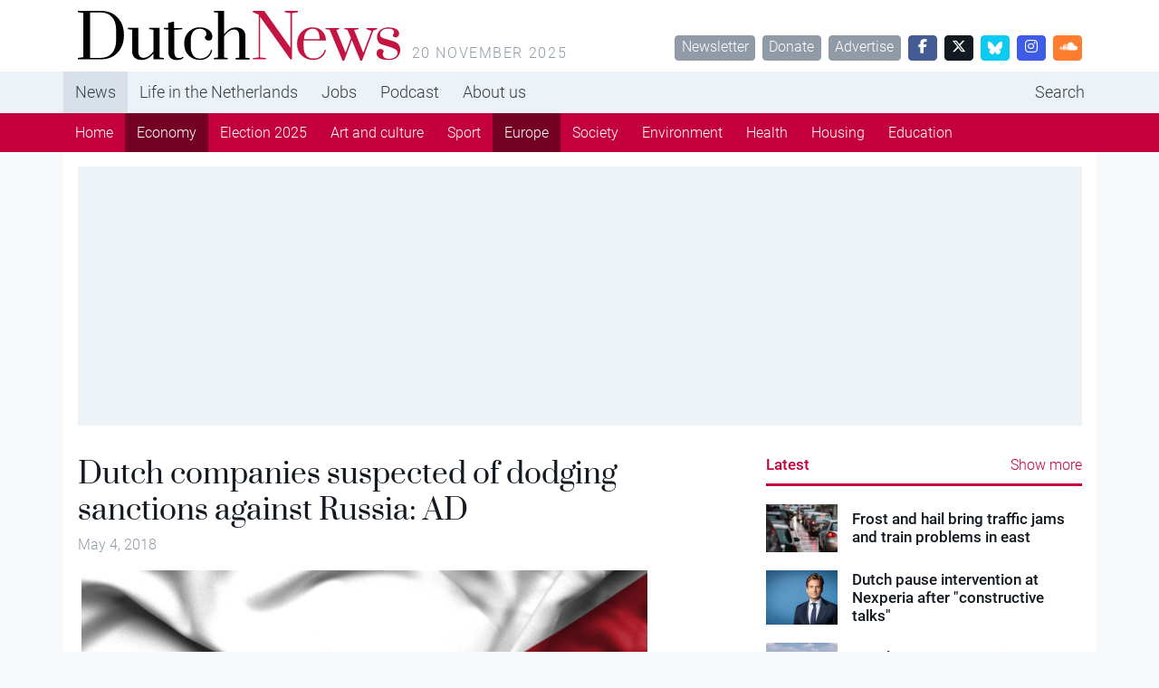

--- FILE ---
content_type: text/html; charset=UTF-8
request_url: https://www.dutchnews.nl/2018/05/dutch-companies-suspected-of-dodging-sanctions-against-russia-ad/
body_size: 10161
content:
<!doctype html><html lang="en-GB"><head><meta name="description" content="Dutch companies suspected of dodging sanctions against Russia: AD" />  <script>var msTagJSON = '{"site":"Dutchnews","page":"Article","data":{"nsc":false,"noAds":false,"cagegory":"Economy"}}' || '';
      var msTag = JSON.parse(msTagJSON);</script> <script async src="https://massariuscdn.com/pubs/dutchnews/dutchnews_hb_setup.js"></script> <script async src="https://www.googletagmanager.com/gtag/js?id=G-62GQNZ0051"></script> <script>window.dataLayer = window.dataLayer || []; function gtag(){dataLayer.push(arguments);} gtag('js', new Date()); gtag('config', 'G-62GQNZ0051');</script> <meta charset="utf-8"><meta name="viewport" content="width=device-width, initial-scale=1"><meta name='robots' content='index, follow, max-image-preview:large, max-snippet:-1, max-video-preview:-1' /><style>img:is([sizes="auto" i], [sizes^="auto," i]) { contain-intrinsic-size: 3000px 1500px }</style><title>Dutch companies suspected of dodging sanctions against Russia: AD - DutchNews.nl</title><link rel="canonical" href="https://www.dutchnews.nl/2018/05/dutch-companies-suspected-of-dodging-sanctions-against-russia-ad/" /><meta property="og:locale" content="en_GB" /><meta property="og:type" content="article" /><meta property="og:title" content="Dutch companies suspected of dodging sanctions against Russia: AD - DutchNews.nl" /><meta property="og:description" content="Seven Dutch companies are being investigated by the justice department for allegedly dodging trading sanctions against Russia. The companies, whose names have not been divulged, are suspected of selling heavy machinery to the country to help build a bridge between Crimea and Russia, the AD reports. According to sources quoted by regional paper the Gelderlander , two of the suspected companies are Dematec Equipment from Dodewaard and Biljard Hydrauliek from Milsbeek. The santions came into force in 2014 following the..." /><meta property="og:url" content="https://www.dutchnews.nl/2018/05/dutch-companies-suspected-of-dodging-sanctions-against-russia-ad/" /><meta property="og:site_name" content="DutchNews.nl" /><meta property="article:published_time" content="2018-05-04T07:32:48+00:00" /><meta property="article:modified_time" content="2018-05-04T15:26:00+00:00" /><meta property="og:image" content="https://www.dutchnews.nl/wpcms/wp-content/uploads/2015/02/netherlands-dutch-russia-flags.jpg" /><meta property="og:image:width" content="429" /><meta property="og:image:height" content="280" /><meta property="og:image:type" content="image/jpeg" /><meta name="author" content="Hanneke Sanou" /><meta name="twitter:label1" content="Written by" /><meta name="twitter:data1" content="Hanneke Sanou" /><meta name="twitter:label2" content="Estimated reading time" /><meta name="twitter:data2" content="1 minute" /> <script type="application/ld+json" class="yoast-schema-graph">{"@context":"https://schema.org","@graph":[{"@type":"WebPage","@id":"https://www.dutchnews.nl/2018/05/dutch-companies-suspected-of-dodging-sanctions-against-russia-ad/","url":"https://www.dutchnews.nl/2018/05/dutch-companies-suspected-of-dodging-sanctions-against-russia-ad/","name":"Dutch companies suspected of dodging sanctions against Russia: AD - DutchNews.nl","isPartOf":{"@id":"https://www.dutchnews.nl/#website"},"primaryImageOfPage":{"@id":"https://www.dutchnews.nl/2018/05/dutch-companies-suspected-of-dodging-sanctions-against-russia-ad/#primaryimage"},"image":{"@id":"https://www.dutchnews.nl/2018/05/dutch-companies-suspected-of-dodging-sanctions-against-russia-ad/#primaryimage"},"thumbnailUrl":"/wpcms/wp-content/uploads/2015/02/netherlands-dutch-russia-flags.jpg","datePublished":"2018-05-04T07:32:48+00:00","dateModified":"2018-05-04T15:26:00+00:00","author":{"@id":"https://www.dutchnews.nl/#/schema/person/d67cdf99b7c4ce26c8ce43b317204908"},"inLanguage":"en-GB","potentialAction":[{"@type":"ReadAction","target":["https://www.dutchnews.nl/2018/05/dutch-companies-suspected-of-dodging-sanctions-against-russia-ad/"]}]},{"@type":"ImageObject","inLanguage":"en-GB","@id":"https://www.dutchnews.nl/2018/05/dutch-companies-suspected-of-dodging-sanctions-against-russia-ad/#primaryimage","url":"/wpcms/wp-content/uploads/2015/02/netherlands-dutch-russia-flags.jpg","contentUrl":"/wpcms/wp-content/uploads/2015/02/netherlands-dutch-russia-flags.jpg","width":429,"height":280,"caption":"Photo: Depositphotos.com"},{"@type":"WebSite","@id":"https://www.dutchnews.nl/#website","url":"https://www.dutchnews.nl/","name":"DutchNews.nl","description":"DutchNews.nl brings daily news from The Netherlands in English","potentialAction":[{"@type":"SearchAction","target":{"@type":"EntryPoint","urlTemplate":"https://www.dutchnews.nl/search/{search_term_string}"},"query-input":{"@type":"PropertyValueSpecification","valueRequired":true,"valueName":"search_term_string"}}],"inLanguage":"en-GB"},{"@type":"Person","@id":"https://www.dutchnews.nl/#/schema/person/d67cdf99b7c4ce26c8ce43b317204908","name":"Hanneke Sanou","image":{"@type":"ImageObject","inLanguage":"en-GB","@id":"https://www.dutchnews.nl/#/schema/person/image/","url":"https://secure.gravatar.com/avatar/e25e213df0fc67c00a8a561e94162eb78feba7725faf1324825d9a6cf753553d?s=96&d=mm&r=g","contentUrl":"https://secure.gravatar.com/avatar/e25e213df0fc67c00a8a561e94162eb78feba7725faf1324825d9a6cf753553d?s=96&d=mm&r=g","caption":"Hanneke Sanou"},"url":"https://www.dutchnews.nl/author/hanneke/"}]}</script> <style id='feedzy-rss-feeds-loop-style-inline-css'>.wp-block-feedzy-rss-feeds-loop{display:grid;gap:24px;grid-template-columns:repeat(1,1fr)}@media(min-width:782px){.wp-block-feedzy-rss-feeds-loop.feedzy-loop-columns-2,.wp-block-feedzy-rss-feeds-loop.feedzy-loop-columns-3,.wp-block-feedzy-rss-feeds-loop.feedzy-loop-columns-4,.wp-block-feedzy-rss-feeds-loop.feedzy-loop-columns-5{grid-template-columns:repeat(2,1fr)}}@media(min-width:960px){.wp-block-feedzy-rss-feeds-loop.feedzy-loop-columns-2{grid-template-columns:repeat(2,1fr)}.wp-block-feedzy-rss-feeds-loop.feedzy-loop-columns-3{grid-template-columns:repeat(3,1fr)}.wp-block-feedzy-rss-feeds-loop.feedzy-loop-columns-4{grid-template-columns:repeat(4,1fr)}.wp-block-feedzy-rss-feeds-loop.feedzy-loop-columns-5{grid-template-columns:repeat(5,1fr)}}.wp-block-feedzy-rss-feeds-loop .wp-block-image.is-style-rounded img{border-radius:9999px}.wp-block-feedzy-rss-feeds-loop .wp-block-image:has(:is(img:not([src]),img[src=""])){display:none}</style><link rel="stylesheet" href="/wpcms/wp-content/themes/dutchnews/public/css/app.9d238f.css"><style type="text/css">.feedzy-rss-link-icon:after {
	content: url("https://www.dutchnews.nl/wpcms/wp-content/plugins/feedzy-rss-feeds/img/external-link.png");
	margin-left: 3px;
}</style><link rel="icon" href="/wpcms/wp-content/uploads/2018/04/cropped-icon-32x32.jpg" sizes="32x32"><link rel="icon" href="/wpcms/wp-content/uploads/2018/04/cropped-icon-192x192.jpg" sizes="192x192"><link rel="apple-touch-icon" href="/wpcms/wp-content/uploads/2018/04/cropped-icon-180x180.jpg"><meta name="msapplication-TileImage" content="/wpcms/wp-content/uploads/2018/04/cropped-icon-270x270.jpg"><link rel="stylesheet" href="https://massariuscdn.com/pubs/dutchnews/index.css"></head><body class="wp-singular post-template-default single single-post postid-121788 single-format-standard wp-theme-dutchnews h-100 dutch-companies-suspected-of-dodging-sanctions-against-russia-ad"><div id="app" class="d-flex flex-column h-100"><header class="banner bg-white"><div class="container d-none d-md-flex py-3"><h1 class="brand logo-dutchnews user-select-none text-invisible m-0 overflow-hidden cursor-pointer" data-link="https://www.dutchnews.nl/"> DutchNews.nl - DutchNews.nl brings daily news from The Netherlands in English</h1> <span class="ms-3 text-muted text-uppercase text-spaced mt-auto lh-1"> 20 November 2025 </span><div class="mt-auto ms-auto lh-1"> <a href="/dutchnews-newsletter-signup/" class="btn btn-sm btn-secondary ms-1">Newsletter</a> <a href="/donate-to-dutchnews-nl/" class="btn btn-sm btn-secondary ms-1">Donate</a> <a href="/advertising/" class="btn btn-sm btn-secondary ms-1">Advertise</a> <a href="//facebook.com/dutchnews" target="_blank" class="btn btn-sm btn-facebook ms-1 w-rem-2"> <i class="fa-brands fa-facebook-f"></i> </a> <a href="//twitter.com/dutchnewsnl" target="_blank" class="btn btn-sm btn-dark ms-1 w-rem-2"> <i class="fa-brands fa-x-twitter"></i> </a> <a href="//dutchnewsnl.bsky.social" target="_blank" class="btn btn-sm btn-info ms-1 w-rem-2"> <svg xmlns="http://www.w3.org/2000/svg" version="1.1" viewBox="0 0 28.3 25" style="width: 16px; height: 16px;"> <g> <g id="Laag_1"> <path fill="#fff" d="M6.1,1.7c3.2,2.4,6.7,7.4,8,10,1.3-2.7,4.8-7.6,8-10,2.3-1.8,6.1-3.1,6.1,1.2s-.5,7.3-.8,8.3c-1,3.6-4.7,4.5-8,4,5.7,1,7.2,4.2,4,7.4-6,6.1-8.6-1.5-9.3-3.5-.1-.4-.2-.5-.2-.4,0-.1,0,0-.2.4-.7,2-3.3,9.6-9.3,3.5-3.1-3.2-1.7-6.5,4-7.4-3.3.6-7-.4-8-4-.3-1-.8-7.4-.8-8.3C0-1.4,3.8,0,6.1,1.7h0Z"/> </g> </g> </svg> </a> <a href="//instagram.com/dutchnewsnl" target="_blank" class="btn btn-sm btn-instagram ms-1 w-rem-2"> <i class="fa-brands fa-instagram"></i> </a> <a href="//soundcloud.com/dutchnewsnl" target="_blank" class="btn btn-sm btn-soundcloud ms-1 w-rem-2"> <i class="fa-brands fa-soundcloud"></i> </a></div></div></header><div class="d-none d-md-block nav-md-up"><nav class="navbar navbar-top navbar-expand-md bg-light"><div class="container p-0 d-none d-md-block"><ul id="menu-primary-navigation" class="navbar-nav me-auto mb-md-0 overflow-auto scrollbar-none "><li class="active top-active menu-item menu-news"><a href="/">News</a></li><li class="menu-item menu-life-in-the-netherlands"><a href="/life-in-the-netherlands">Life in the Netherlands</a></li><li class="menu-item menu-jobs"><a href="https://www.dutchnews.nl/jobsinholland/" title="hidden-in-footer">Jobs</a></li><li class="menu-item menu-podcast"><a href="/life-in-the-netherlands/podcast/" title="hidden-in-footer">Podcast</a></li><li class="menu-item menu-about-us"><a href="/about-us">About us</a></li><li class="ms-lg-auto nav-item-search menu-item menu-search"><a href="/search" title="hidden-in-footer">Search</a></li></ul></div></nav><nav class="navbar navbar-bottom navbar-expand-md navbar-dark bg-primary d-none d-md-block"><div class="container p-0"><ul id="menu-primary-navigation-1" class="navbar-nav me-auto mb-md-0 overflow-auto scrollbar-none "><li class="active menu-item menu-home"><a href="/">Home</a></li><li class="current-post-ancestor active current-post-parent menu-item menu-economy"><a href="/category/economy/">Economy</a></li><li class="menu-item menu-election-2025"><a href="/category/election-2025/">Election 2025</a></li><li class="menu-item menu-art-and-culture"><a href="/category/art-and-culture/">Art and culture</a></li><li class="menu-item menu-sport"><a href="/category/sport/">Sport</a></li><li class="current-post-ancestor active current-post-parent menu-item menu-europe"><a href="/category/dutch-european-news/">Europe</a></li><li class="menu-item menu-society"><a href="/category/society/">Society</a></li><li class="menu-item menu-environment"><a href="/category/environment/">Environment</a></li><li class="menu-item menu-health"><a href="/category/health/">Health</a></li><li class="menu-item menu-housing"><a href="/category/housing/">Housing</a></li><li class="menu-item menu-education"><a href="/category/education/">Education</a></li></ul></div></nav></div><div class="d-block d-md-none nav-md-down sticky-top"><nav class="navbar bg-white py-4 border-bottom"><div class="container-fluid px-0"><div class="d-flex w-100 px-4"><div class="logo-dutchnews w-100 cursor-pointer" data-link="https://www.dutchnews.nl/"></div><div class="flex-shrink-1"> <button class="navbar-toggler border-0 outline-none box-shadow-none py-0" type="button" data-bs-toggle="collapse" data-bs-target="#navbarNavDropdown" aria-controls="navbarNavDropdown" aria-expanded="false" aria-label="Toggle navigation"> <span class="navbar-toggler-icon"></span> </button></div></div><div class="pt-4 collapse navbar-collapse" id="navbarNavDropdown"><ul id="menu-primary-navigation-2" class="navbar-nav "><li itemscope="itemscope" itemtype="https://www.schema.org/SiteNavigationElement" class="menu-item menu-item-type-custom menu-item-object-custom menu-item-has-children dropdown menu-item-215906 nav-item"><a data-text="News" href="#" data-href="/" data-bs-toggle="dropdown" aria-haspopup="true" aria-expanded="false" class="dropdown-toggle nav-link" id="menu-item-dropdown-215906">News</a><ul class="dropdown-menu" aria-labelledby="menu-item-dropdown-215906" role="menu"><li itemscope="itemscope" itemtype="https://www.schema.org/SiteNavigationElement" class="menu-item menu-item-type-custom menu-item-object-custom menu-item-215917 nav-item"><a data-text="Home" href="/" class="dropdown-item" role="menuitem">Home</a></li><li itemscope="itemscope" itemtype="https://www.schema.org/SiteNavigationElement" class="menu-item menu-item-type-taxonomy menu-item-object-category current-post-ancestor current-menu-parent current-post-parent active menu-item-217063 nav-item"><a data-text="Economy" href="/category/economy/" class="dropdown-item" role="menuitem">Economy</a></li><li itemscope="itemscope" itemtype="https://www.schema.org/SiteNavigationElement" class="menu-item menu-item-type-taxonomy menu-item-object-category menu-item-256258 nav-item"><a data-text="Election 2025" href="/category/election-2025/" class="dropdown-item" role="menuitem">Election 2025</a></li><li itemscope="itemscope" itemtype="https://www.schema.org/SiteNavigationElement" class="menu-item menu-item-type-taxonomy menu-item-object-category menu-item-218162 nav-item"><a data-text="Art and culture" href="/category/art-and-culture/" class="dropdown-item" role="menuitem">Art and culture</a></li><li itemscope="itemscope" itemtype="https://www.schema.org/SiteNavigationElement" class="menu-item menu-item-type-taxonomy menu-item-object-category menu-item-215913 nav-item"><a data-text="Sport" href="/category/sport/" class="dropdown-item" role="menuitem">Sport</a></li><li itemscope="itemscope" itemtype="https://www.schema.org/SiteNavigationElement" class="menu-item menu-item-type-taxonomy menu-item-object-category current-post-ancestor current-menu-parent current-post-parent active menu-item-215918 nav-item"><a data-text="Europe" href="/category/dutch-european-news/" class="dropdown-item" role="menuitem">Europe</a></li><li itemscope="itemscope" itemtype="https://www.schema.org/SiteNavigationElement" class="menu-item menu-item-type-taxonomy menu-item-object-category menu-item-215912 nav-item"><a data-text="Society" href="/category/society/" class="dropdown-item" role="menuitem">Society</a></li><li itemscope="itemscope" itemtype="https://www.schema.org/SiteNavigationElement" class="menu-item menu-item-type-taxonomy menu-item-object-category menu-item-223973 nav-item"><a data-text="Environment" href="/category/environment/" class="dropdown-item" role="menuitem">Environment</a></li><li itemscope="itemscope" itemtype="https://www.schema.org/SiteNavigationElement" class="menu-item menu-item-type-taxonomy menu-item-object-category menu-item-215919 nav-item"><a data-text="Health" href="/category/health/" class="dropdown-item" role="menuitem">Health</a></li><li itemscope="itemscope" itemtype="https://www.schema.org/SiteNavigationElement" class="menu-item menu-item-type-taxonomy menu-item-object-category menu-item-215911 nav-item"><a data-text="Housing" href="/category/housing/" class="dropdown-item" role="menuitem">Housing</a></li><li itemscope="itemscope" itemtype="https://www.schema.org/SiteNavigationElement" class="menu-item menu-item-type-taxonomy menu-item-object-category menu-item-215910 nav-item"><a data-text="Education" href="/category/education/" class="dropdown-item" role="menuitem">Education</a></li></ul></li><li itemscope="itemscope" itemtype="https://www.schema.org/SiteNavigationElement" class="menu-item menu-item-type-custom menu-item-object-custom menu-item-has-children dropdown menu-item-215907 nav-item"><a data-text="Life in the Netherlands" href="#" data-href="/life-in-the-netherlands" data-bs-toggle="dropdown" aria-haspopup="true" aria-expanded="false" class="dropdown-toggle nav-link" id="menu-item-dropdown-215907">Life in the Netherlands</a><ul class="dropdown-menu" aria-labelledby="menu-item-dropdown-215907" role="menu"><li itemscope="itemscope" itemtype="https://www.schema.org/SiteNavigationElement" id="menu-item-215921" class="menu-item menu-item-type-custom menu-item-object-custom menu-item-215921 nav-item"><a data-text="Latest" href="/life-in-the-netherlands" class="dropdown-item" role="menuitem">Latest</a></li><li itemscope="itemscope" itemtype="https://www.schema.org/SiteNavigationElement" id="menu-item-215916" class="menu-item menu-item-type-taxonomy menu-item-object-type menu-item-215916 nav-item"><a data-text="Opinion" href="/life-in-the-netherlands/column/" class="dropdown-item" role="menuitem">Opinion</a></li><li itemscope="itemscope" itemtype="https://www.schema.org/SiteNavigationElement" id="menu-item-215915" class="menu-item menu-item-type-taxonomy menu-item-object-type menu-item-215915 nav-item"><a data-text="Books" href="/life-in-the-netherlands/books/" class="dropdown-item" role="menuitem">Books</a></li><li itemscope="itemscope" itemtype="https://www.schema.org/SiteNavigationElement" id="menu-item-215923" class="menu-item menu-item-type-taxonomy menu-item-object-type menu-item-215923 nav-item"><a data-text="Travel" href="/life-in-the-netherlands/travel/" class="dropdown-item" role="menuitem">Travel</a></li><li itemscope="itemscope" itemtype="https://www.schema.org/SiteNavigationElement" id="menu-item-215914" class="menu-item menu-item-type-taxonomy menu-item-object-type menu-item-215914 nav-item"><a data-text="10 Questions" href="/life-in-the-netherlands/10-questions/" class="dropdown-item" role="menuitem">10 Questions</a></li><li itemscope="itemscope" itemtype="https://www.schema.org/SiteNavigationElement" id="menu-item-215922" class="menu-item menu-item-type-taxonomy menu-item-object-type menu-item-215922 nav-item"><a data-text="Learning Dutch" href="/life-in-the-netherlands/learning-dutch/" class="dropdown-item" role="menuitem">Learning Dutch</a></li><li itemscope="itemscope" itemtype="https://www.schema.org/SiteNavigationElement" id="menu-item-217258" class="menu-item menu-item-type-taxonomy menu-item-object-type menu-item-217258 nav-item"><a data-text="Inburgering with DN" href="/life-in-the-netherlands/inburgering-with-dn/" class="dropdown-item" role="menuitem">Inburgering with DN</a></li><li itemscope="itemscope" itemtype="https://www.schema.org/SiteNavigationElement" id="menu-item-244354" class="menu-item menu-item-type-taxonomy menu-item-object-type menu-item-244354 nav-item"><a data-text="Food &amp; Drink" href="/life-in-the-netherlands/food-drink/" class="dropdown-item" role="menuitem">Food &amp; Drink</a></li><li itemscope="itemscope" itemtype="https://www.schema.org/SiteNavigationElement" id="menu-item-245523" class="menu-item menu-item-type-taxonomy menu-item-object-type menu-item-245523 nav-item"><a data-text="Ask us anything" href="/life-in-the-netherlands/ask-us-anything/" class="dropdown-item" role="menuitem">Ask us anything</a></li></ul></li><li itemscope="itemscope" itemtype="https://www.schema.org/SiteNavigationElement" class="menu-item menu-item-type-post_type menu-item-object-page menu-item-215935 nav-item"><a title="hidden-in-footer" data-text="Jobs" href="https://www.dutchnews.nl/jobsinholland/" class="nav-link">Jobs</a></li><li itemscope="itemscope" itemtype="https://www.schema.org/SiteNavigationElement" class="menu-item menu-item-type-taxonomy menu-item-object-type menu-item-217601 nav-item"><a title="hidden-in-footer" data-text="Podcast" href="/life-in-the-netherlands/podcast/" class="nav-link">Podcast</a></li><li itemscope="itemscope" itemtype="https://www.schema.org/SiteNavigationElement" class="menu-item menu-item-type-custom menu-item-object-custom menu-item-has-children dropdown menu-item-215908 nav-item"><a data-text="About us" href="#" data-href="/about-us" data-bs-toggle="dropdown" aria-haspopup="true" aria-expanded="false" class="dropdown-toggle nav-link" id="menu-item-dropdown-215908">About us</a><ul class="dropdown-menu" aria-labelledby="menu-item-dropdown-215908" role="menu"><li itemscope="itemscope" itemtype="https://www.schema.org/SiteNavigationElement" id="menu-item-215926" class="menu-item menu-item-type-post_type menu-item-object-page menu-item-215926 nav-item"><a data-text="Team" href="https://www.dutchnews.nl/about-us/the-team/" class="dropdown-item" role="menuitem">Team</a></li><li itemscope="itemscope" itemtype="https://www.schema.org/SiteNavigationElement" id="menu-item-215931" class="menu-item menu-item-type-post_type menu-item-object-page menu-item-215931 nav-item"><a data-text="Donate" href="https://www.dutchnews.nl/donate-to-dutchnews-nl/" class="dropdown-item" role="menuitem">Donate</a></li><li itemscope="itemscope" itemtype="https://www.schema.org/SiteNavigationElement" id="menu-item-215929" class="menu-item menu-item-type-post_type menu-item-object-page menu-item-215929 nav-item"><a data-text="Advertise" href="https://www.dutchnews.nl/advertising/" class="dropdown-item" role="menuitem">Advertise</a></li><li itemscope="itemscope" itemtype="https://www.schema.org/SiteNavigationElement" id="menu-item-217765" class="menu-item menu-item-type-post_type menu-item-object-page menu-item-217765 nav-item"><a data-text="Writing for Dutch News" href="https://www.dutchnews.nl/working-with-dutchnews-nl-3/" class="dropdown-item" role="menuitem">Writing for Dutch News</a></li><li itemscope="itemscope" itemtype="https://www.schema.org/SiteNavigationElement" id="menu-item-215928" class="menu-item menu-item-type-post_type menu-item-object-page menu-item-215928 nav-item"><a data-text="Contact us" href="https://www.dutchnews.nl/contact/" class="dropdown-item" role="menuitem">Contact us</a></li><li itemscope="itemscope" itemtype="https://www.schema.org/SiteNavigationElement" id="menu-item-215927" class="menu-item menu-item-type-post_type menu-item-object-page menu-item-215927 nav-item"><a data-text="Privacy" href="https://www.dutchnews.nl/privacy/" class="dropdown-item" role="menuitem">Privacy</a></li><li itemscope="itemscope" itemtype="https://www.schema.org/SiteNavigationElement" id="menu-item-217075" class="menu-item menu-item-type-post_type menu-item-object-page menu-item-217075 nav-item"><a data-text="Newsletter" href="https://www.dutchnews.nl/dutchnews-newsletter-signup/" class="dropdown-item" role="menuitem">Newsletter</a></li></ul></li><li itemscope="itemscope" itemtype="https://www.schema.org/SiteNavigationElement" class="ms-lg-auto nav-item-search menu-item menu-item-type-custom menu-item-object-custom menu-item-215934 nav-item"><a title="hidden-in-footer" data-text="Search" href="/search" class="nav-link">Search</a></li></ul></div></div></nav></div><div class="container bg-white d-none d-lg-block py-4"><div class="ad-container overflow-hidden "><div data-tagname="ROS_Header" class="bg-light  p-lg-2 h-100 w-100 d-flex align-items-center justify-content-center position-relative"><div id="div-gpt-ad-dutchnews_ros_header" style="display:block;"></div></div></div></div><div class="container bg-white  py-4"><div class="row justify-content-between"><main id="main"  class="main col-12 col-lg-7 col-xxl-7 px-0" ><div class="ad-container overflow-hidden d-block d-md-none"><div data-tagname="ROS_Header" class="bg-light  p-lg-2 h-100 w-100 d-flex align-items-center justify-content-center position-relative"><div id="div-gpt-ad-dutchnews_ros_header-m" style="display:block;"></div></div></div><article class="post-121788 post type-post status-publish format-standard has-post-thumbnail hentry category-economy category-dutch-european-news newsletter-include"><header class="pb-4  px-4 "><h1 class="text-serif lh-1 "> Dutch companies suspected of dodging sanctions against Russia: AD</h1> <time class="text-secondary updated me-2" datetime="2018-05-04T07:32:48+00:00"> May 4, 2018 </time></header><figure class="px-lg-5" id="attachment_64565" aria-describedby="caption-attachment-64565"> <img width="429" height="280" src="/wpcms/wp-content/uploads/2015/02/netherlands-dutch-russia-flags.jpg" class="attachment-full size-full wp-post-image" alt="" decoding="async" fetchpriority="high" srcset="/wpcms/wp-content/uploads/2015/02/netherlands-dutch-russia-flags.jpg 429w, /wpcms/wp-content/uploads/2015/02/netherlands-dutch-russia-flags-300x196.jpg 300w" sizes="(max-width: 429px) 100vw, 429px"><figcaption class="px-4 px-lg-0" id="caption-attachment-64565"> Photo: Depositphotos.com</figcaption></figure><main class="px-4"><p><noscript><img decoding="async" class="alignnone" src="https://www.dutchnews.nl/wpcms/wp-content/uploads/2015/02/netherlands-dutch-russia-flags.jpg" alt="" width="429" height="280" /></noscript><img decoding="async" class="lazyload alignnone" src='data:image/svg+xml,%3Csvg%20xmlns=%22http://www.w3.org/2000/svg%22%20viewBox=%220%200%20429%20280%22%3E%3C/svg%3E' data-src="https://www.dutchnews.nl/wpcms/wp-content/uploads/2015/02/netherlands-dutch-russia-flags.jpg" alt="" width="429" height="280" />Seven Dutch companies are being investigated by the justice department for allegedly dodging trading sanctions against Russia. The companies, whose names have not been divulged, are suspected of selling heavy machinery to the country to help build a bridge between Crimea and Russia, the <a href="https://www.ad.nl/binnenland/nederlandse-bedrijven-verdacht-van-meebouwen-aan-krimbrug~a06b1c2a/">AD</a> reports.</p><p>According to sources quoted by regional paper the <a href="https://www.gelderlander.nl/neder-betuwe/bedrijven-uit-dodewaard-en-milsbeek-vervolgd-voor-meebouwen-aan-krimbrug~a06b1c2a/">Gelderlander</a> , two of the suspected companies are Dematec Equipment from Dodewaard and Biljard Hydrauliek from Milsbeek.</p><p>The santions came into force in 2014 following the annexation of Crimea by Russia and the 19km long bridge, which is due to open tomorrow, is another poke in the eye for the West, the AD said.</p><div class="ad-container overflow-hidden p-4 bg-light my-8 d-none d-md-block"><div data-tagname="ROS_Inarticle" class="bg-light  p-lg-2 h-100 w-100 d-flex align-items-center justify-content-center position-relative"><div id="div-gpt-ad-dutchnews_ros_inarticle" style="display:block;"></div></div></div><div class="ad-container overflow-hidden p-4 bg-light my-8 d-block d-md-none"><div data-tagname="ROS_Inarticle" class="bg-light  p-lg-2 h-100 w-100 d-flex align-items-center justify-content-center position-relative"><div id="div-gpt-ad-dutchnews_ros_inarticle-m" style="display:block;"></div></div></div><p>For the Netherlands the alleged Dutch involvement is all the more embarrassing because of the downing of flight MH17 over Ukraine by what is thought to be pro-Russian rebels, killing 193 people.</p><p>If the companies are found to have broken the embargo by providing goods and services, this will be seen by the European court of justice as ‘undermining the territorial integrity of Ukraine’.</p><p>Sanctions could include up to €820,000 fines for the companies and €82,000 fines  or even custodial sentences of up to 6 years for the individuals involved.</p></main><div class="ad-container overflow-hidden d-none d-md-block p-4 bg-light mt-8 mb-10 mx-lg-4"><div data-tagname="ROS_Native" class="bg-light  p-lg-2 h-100 w-100 d-flex align-items-center justify-content-center position-relative"><div id="div-gpt-ad-dutchnews_ros_native" style="display:block;"></div></div></div><div class="ad-container overflow-hidden d-block d-md-none bg-light my-8"><div data-tagname="ROS_Native" class="bg-light  p-lg-2 h-100 w-100 d-flex align-items-center justify-content-center position-relative"><div id="div-gpt-ad-dutchnews_ros_native-m" style="display:block;"></div></div></div><footer class="my-8 px-4"><div class="pb-8"><div class="btn-group dropup"> <a class="text-secondary small cursor-pointer" data-bs-toggle="dropdown" aria-expanded="false"> <i class="fa fa-arrow-up-from-bracket me-2"></i> Share this article </a><ul class="dropdown-menu border mb-4"><li> <a class="dropdown-item cursor-pointer px-4 small" href="//facebook.com/sharer.php?u=http://www.dutchnews.nl//2018/05/dutch-companies-suspected-of-dodging-sanctions-against-russia-ad/&t=Dutch companies suspected of dodging sanctions against Russia: AD"> <i class="fa-brands fa-facebook"></i> <span class="ms-2">Facebook</span> </a></li><li> <a class="dropdown-item cursor-pointer px-4 small" href="//twitter.com/intent/tweet?url=http://www.dutchnews.nl//2018/05/dutch-companies-suspected-of-dodging-sanctions-against-russia-ad/&Dutch companies suspected of dodging sanctions against Russia: AD"> <i class="fa-brands fa-twitter"></i> <span class="ms-2">Twitter</span> </a></li><li> <a class="dropdown-item cursor-pointer px-4 small" href="//linkedin.com/shareArticle?mini=true&url=http://www.dutchnews.nl//2018/05/dutch-companies-suspected-of-dodging-sanctions-against-russia-ad/&title=Dutch companies suspected of dodging sanctions against Russia: AD"> <i class="fa-brands fa-linkedin"></i> <span class="ms-2">LinkedIn</span> </a></li><li> <a class="dropdown-item cursor-pointer px-4 small" href="//www.reddit.com/submit?url=http://www.dutchnews.nl//2018/05/dutch-companies-suspected-of-dodging-sanctions-against-russia-ad/&title=Dutch companies suspected of dodging sanctions against Russia: AD"> <i class="fa-brands fa-reddit"></i> <span class="ms-2">Reddit</span> </a></li><li> <a class="dropdown-item cursor-pointer px-4 small" href="http://www.dutchnews.nl//2018/05/dutch-companies-suspected-of-dodging-sanctions-against-russia-ad/" data-copy-href-to-clipboard> <i class="fa fa-link"></i> <span class="ms-2">Copy URL</span> </a></li></ul></div></div> <a href="/category/economy/?list" class="btn btn-secondary btn-sm">Economy</a> <a href="/category/dutch-european-news/?list" class="btn btn-secondary btn-sm">Europe</a></footer><div class="bg-green-light p-3 mx-4 mt-8 mb-12"><h6 class="h3 pt-0 text-serif text-success"> Thank you for donating to DutchNews.nl.</h6><p class="small"> We could not provide the Dutch News service, and keep it free of charge, without the generous support of our readers. Your donations allow us to report on issues you tell us matter, and provide you with a summary of the most important Dutch news each day.</p> <a href="/donate-to-dutchnews-nl" class="btn btn-success btn-sm"> Make a donation </a></div></article></main><aside class="sidebar col-12 col-lg-5 col-xxl-4"><div><div class="border-bottom border-primary border-3 pb-2"><h5 class="text-primary pt-0 my-0 d-inline"> <a href="/?list" class="text-primary pt-0 my-0 text-decoration-none"> Latest </a></h5> <a href="/?list" class="text-primary pt-0 my-0 text-decoration-none float-end">Show more</a></div><div class="row pt-6 pt-md-3 pt-lg-3 pt-xl-5 cursor-pointer" data-link="https://www.dutchnews.nl/2025/11/frost-and-hail-bring-traffic-jams-and-train-problems-in-east/"><div class="col-4 col-sm-2 col-md-3 pe-0"> <noscript><img width="360" height="240" src="/wpcms/wp-content/uploads/2018/10/traffic-jam-rain-360x240.jpg" class="image-fit lazyload wp-post-image" alt="" decoding="async" srcset="/wpcms/wp-content/uploads/2018/10/traffic-jam-rain-360x240.jpg 360w, /wpcms/wp-content/uploads/2018/10/traffic-jam-rain-560x374.jpg 560w, /wpcms/wp-content/uploads/2018/10/traffic-jam-rain-768x512.jpg 768w, /wpcms/wp-content/uploads/2018/10/traffic-jam-rain-640x427.jpg 640w, /wpcms/wp-content/uploads/2018/10/traffic-jam-rain-100x67.jpg 100w, /wpcms/wp-content/uploads/2018/10/traffic-jam-rain-130x87.jpg 130w, /wpcms/wp-content/uploads/2018/10/traffic-jam-rain.jpg 1000w" sizes="(max-width: 360px) 100vw, 360px"></noscript><img width="360" height="240" src='data:image/svg+xml,%3Csvg%20xmlns=%22http://www.w3.org/2000/svg%22%20viewBox=%220%200%20360%20240%22%3E%3C/svg%3E' data-src="/wpcms/wp-content/uploads/2018/10/traffic-jam-rain-360x240.jpg" class="lazyload image-fit lazyload wp-post-image" alt="" decoding="async" data-srcset="/wpcms/wp-content/uploads/2018/10/traffic-jam-rain-360x240.jpg 360w, /wpcms/wp-content/uploads/2018/10/traffic-jam-rain-560x374.jpg 560w, /wpcms/wp-content/uploads/2018/10/traffic-jam-rain-768x512.jpg 768w, /wpcms/wp-content/uploads/2018/10/traffic-jam-rain-640x427.jpg 640w, /wpcms/wp-content/uploads/2018/10/traffic-jam-rain-100x67.jpg 100w, /wpcms/wp-content/uploads/2018/10/traffic-jam-rain-130x87.jpg 130w, /wpcms/wp-content/uploads/2018/10/traffic-jam-rain.jpg 1000w" data-sizes="(max-width: 360px) 100vw, 360px"></div><div class="col-8 col-sm-10 col-md-9"><div class="d-flex align-items-center h-100"> <a href="https://www.dutchnews.nl/2025/11/frost-and-hail-bring-traffic-jams-and-train-problems-in-east/" class="text-decoration-none text-black"><h5 class="m-0">Frost and hail bring traffic jams and train problems in east</h5> </a></div></div></div><div class="row pt-6 pt-md-3 pt-lg-3 pt-xl-5 cursor-pointer" data-link="https://www.dutchnews.nl/2025/11/dutch-pause-intervention-at-nexperia-after-constructive-talks/"><div class="col-4 col-sm-2 col-md-3 pe-0"> <noscript><img width="360" height="240" src="/wpcms/wp-content/uploads/2025/11/vincent-karremans-5-360x240.jpg" class="image-fit lazyload wp-post-image" alt="" decoding="async" srcset="/wpcms/wp-content/uploads/2025/11/vincent-karremans-5-360x240.jpg 360w, /wpcms/wp-content/uploads/2025/11/vincent-karremans-5-560x374.jpg 560w, /wpcms/wp-content/uploads/2025/11/vincent-karremans-5-768x512.jpg 768w, /wpcms/wp-content/uploads/2025/11/vincent-karremans-5.jpg 1000w" sizes="(max-width: 360px) 100vw, 360px"></noscript><img width="360" height="240" src='data:image/svg+xml,%3Csvg%20xmlns=%22http://www.w3.org/2000/svg%22%20viewBox=%220%200%20360%20240%22%3E%3C/svg%3E' data-src="/wpcms/wp-content/uploads/2025/11/vincent-karremans-5-360x240.jpg" class="lazyload image-fit lazyload wp-post-image" alt="" decoding="async" data-srcset="/wpcms/wp-content/uploads/2025/11/vincent-karremans-5-360x240.jpg 360w, /wpcms/wp-content/uploads/2025/11/vincent-karremans-5-560x374.jpg 560w, /wpcms/wp-content/uploads/2025/11/vincent-karremans-5-768x512.jpg 768w, /wpcms/wp-content/uploads/2025/11/vincent-karremans-5.jpg 1000w" data-sizes="(max-width: 360px) 100vw, 360px"></div><div class="col-8 col-sm-10 col-md-9"><div class="d-flex align-items-center h-100"> <a href="https://www.dutchnews.nl/2025/11/dutch-pause-intervention-at-nexperia-after-constructive-talks/" class="text-decoration-none text-black"><h5 class="m-0">Dutch pause intervention at Nexperia after &quot;constructive talks&quot;</h5> </a></div></div></div><div class="row pt-6 pt-md-3 pt-lg-3 pt-xl-5 cursor-pointer" data-link="https://www.dutchnews.nl/2025/11/panel-on-segregation-in-us-army-will-not-return-to-margraten/"><div class="col-4 col-sm-2 col-md-3 pe-0"> <noscript><img width="360" height="240" src="/wpcms/wp-content/uploads/2025/11/NetherlandsAmericanCemetery3-360x240.jpg" class="image-fit lazyload wp-post-image" alt="" decoding="async" srcset="/wpcms/wp-content/uploads/2025/11/NetherlandsAmericanCemetery3-360x240.jpg 360w, /wpcms/wp-content/uploads/2025/11/NetherlandsAmericanCemetery3-560x371.jpg 560w" sizes="(max-width: 360px) 100vw, 360px"></noscript><img width="360" height="240" src='data:image/svg+xml,%3Csvg%20xmlns=%22http://www.w3.org/2000/svg%22%20viewBox=%220%200%20360%20240%22%3E%3C/svg%3E' data-src="/wpcms/wp-content/uploads/2025/11/NetherlandsAmericanCemetery3-360x240.jpg" class="lazyload image-fit lazyload wp-post-image" alt="" decoding="async" data-srcset="/wpcms/wp-content/uploads/2025/11/NetherlandsAmericanCemetery3-360x240.jpg 360w, /wpcms/wp-content/uploads/2025/11/NetherlandsAmericanCemetery3-560x371.jpg 560w" data-sizes="(max-width: 360px) 100vw, 360px"></div><div class="col-8 col-sm-10 col-md-9"><div class="d-flex align-items-center h-100"> <a href="https://www.dutchnews.nl/2025/11/panel-on-segregation-in-us-army-will-not-return-to-margraten/" class="text-decoration-none text-black"><h5 class="m-0">Panel on segregation in US army will not return to Margraten</h5> </a></div></div></div><div class="row pt-6 pt-md-3 pt-lg-3 pt-xl-5 cursor-pointer" data-link="https://www.dutchnews.nl/2025/11/asml-overtakes-shell-as-dutch-households-top-investment/"><div class="col-4 col-sm-2 col-md-3 pe-0"> <noscript><img width="360" height="240" src="/wpcms/wp-content/uploads/2025/04/IMG_8923-360x240.jpg" class="image-fit lazyload wp-post-image" alt="" decoding="async"></noscript><img width="360" height="240" src='data:image/svg+xml,%3Csvg%20xmlns=%22http://www.w3.org/2000/svg%22%20viewBox=%220%200%20360%20240%22%3E%3C/svg%3E' data-src="/wpcms/wp-content/uploads/2025/04/IMG_8923-360x240.jpg" class="lazyload image-fit lazyload wp-post-image" alt="" decoding="async"></div><div class="col-8 col-sm-10 col-md-9"><div class="d-flex align-items-center h-100"> <a href="https://www.dutchnews.nl/2025/11/asml-overtakes-shell-as-dutch-households-top-investment/" class="text-decoration-none text-black"><h5 class="m-0">ASML overtakes Shell as Dutch households’ top investment</h5> </a></div></div></div><div class="row pt-6 pt-md-3 pt-lg-3 pt-xl-5 cursor-pointer" data-link="https://www.dutchnews.nl/2025/11/man-arrested-on-suspicion-of-smuggling-people-to-britain-by-boat/"><div class="col-4 col-sm-2 col-md-3 pe-0"> <noscript><img width="360" height="240" src="/wpcms/wp-content/uploads/2025/11/20251119zeiljacht01-360x240.png" class="image-fit lazyload wp-post-image" alt="" decoding="async" srcset="/wpcms/wp-content/uploads/2025/11/20251119zeiljacht01-360x240.png 360w, /wpcms/wp-content/uploads/2025/11/20251119zeiljacht01-560x373.png 560w, /wpcms/wp-content/uploads/2025/11/20251119zeiljacht01-768x512.png 768w, /wpcms/wp-content/uploads/2025/11/20251119zeiljacht01.png 864w" sizes="(max-width: 360px) 100vw, 360px"></noscript><img width="360" height="240" src='data:image/svg+xml,%3Csvg%20xmlns=%22http://www.w3.org/2000/svg%22%20viewBox=%220%200%20360%20240%22%3E%3C/svg%3E' data-src="/wpcms/wp-content/uploads/2025/11/20251119zeiljacht01-360x240.png" class="lazyload image-fit lazyload wp-post-image" alt="" decoding="async" data-srcset="/wpcms/wp-content/uploads/2025/11/20251119zeiljacht01-360x240.png 360w, /wpcms/wp-content/uploads/2025/11/20251119zeiljacht01-560x373.png 560w, /wpcms/wp-content/uploads/2025/11/20251119zeiljacht01-768x512.png 768w, /wpcms/wp-content/uploads/2025/11/20251119zeiljacht01.png 864w" data-sizes="(max-width: 360px) 100vw, 360px"></div><div class="col-8 col-sm-10 col-md-9"><div class="d-flex align-items-center h-100"> <a href="https://www.dutchnews.nl/2025/11/man-arrested-on-suspicion-of-smuggling-people-to-britain-by-boat/" class="text-decoration-none text-black"><h5 class="m-0">Man arrested on suspicion of smuggling people to Britain by boat</h5> </a></div></div></div></div><div class="ad-container overflow-hidden d-none d-md-block p-4 bg-light my-8"><div data-tagname="ROS_Rectangle" class="bg-light  p-lg-2 h-100 w-100 d-flex align-items-center justify-content-center position-relative"><div id="div-gpt-ad-dutchnews_ros_rectangle" style="display:block;"></div></div></div></aside></div></div><div class="container bg-white h-100"></div><footer class="content-info mt-auto"><div class="container bg-white"><nav"><div class="border-top py-3"><b class="me-2">News</b><a href="/" class="me-2 rounded text-bg-light text-decoration-none px-2 py-1 mb-2 d-inline-block">Home</a><a href="/category/economy/" class="me-2 rounded text-bg-light text-decoration-none px-2 py-1 mb-2 d-inline-block">Economy</a><a href="/category/election-2025/" class="me-2 rounded text-bg-light text-decoration-none px-2 py-1 mb-2 d-inline-block">Election 2025</a><a href="/category/art-and-culture/" class="me-2 rounded text-bg-light text-decoration-none px-2 py-1 mb-2 d-inline-block">Art and culture</a><a href="/category/sport/" class="me-2 rounded text-bg-light text-decoration-none px-2 py-1 mb-2 d-inline-block">Sport</a><a href="/category/dutch-european-news/" class="me-2 rounded text-bg-light text-decoration-none px-2 py-1 mb-2 d-inline-block">Europe</a><a href="/category/society/" class="me-2 rounded text-bg-light text-decoration-none px-2 py-1 mb-2 d-inline-block">Society</a><a href="/category/environment/" class="me-2 rounded text-bg-light text-decoration-none px-2 py-1 mb-2 d-inline-block">Environment</a><a href="/category/health/" class="me-2 rounded text-bg-light text-decoration-none px-2 py-1 mb-2 d-inline-block">Health</a><a href="/category/housing/" class="me-2 rounded text-bg-light text-decoration-none px-2 py-1 mb-2 d-inline-block">Housing</a><a href="/category/education/" class="me-2 rounded text-bg-light text-decoration-none px-2 py-1 mb-2 d-inline-block">Education</a></div><div class="border-top py-3"><b class="me-2">Life in the Netherlands</b><a href="/life-in-the-netherlands" class="me-2 rounded text-bg-light text-decoration-none px-2 py-1 mb-2 d-inline-block">Latest</a><a href="/life-in-the-netherlands/column/" class="me-2 rounded text-bg-light text-decoration-none px-2 py-1 mb-2 d-inline-block">Opinion</a><a href="/life-in-the-netherlands/books/" class="me-2 rounded text-bg-light text-decoration-none px-2 py-1 mb-2 d-inline-block">Books</a><a href="/life-in-the-netherlands/travel/" class="me-2 rounded text-bg-light text-decoration-none px-2 py-1 mb-2 d-inline-block">Travel</a><a href="/life-in-the-netherlands/10-questions/" class="me-2 rounded text-bg-light text-decoration-none px-2 py-1 mb-2 d-inline-block">10 Questions</a><a href="/life-in-the-netherlands/learning-dutch/" class="me-2 rounded text-bg-light text-decoration-none px-2 py-1 mb-2 d-inline-block">Learning Dutch</a><a href="/life-in-the-netherlands/inburgering-with-dn/" class="me-2 rounded text-bg-light text-decoration-none px-2 py-1 mb-2 d-inline-block">Inburgering with DN</a><a href="/life-in-the-netherlands/food-drink/" class="me-2 rounded text-bg-light text-decoration-none px-2 py-1 mb-2 d-inline-block">Food &amp; Drink</a><a href="/life-in-the-netherlands/ask-us-anything/" class="me-2 rounded text-bg-light text-decoration-none px-2 py-1 mb-2 d-inline-block">Ask us anything</a></div><div class="border-top py-3"><b class="me-2">About us</b><a href="https://www.dutchnews.nl/about-us/the-team/" class="me-2 rounded text-bg-light text-decoration-none px-2 py-1 mb-2 d-inline-block">Team</a><a href="https://www.dutchnews.nl/donate-to-dutchnews-nl/" class="me-2 rounded text-bg-light text-decoration-none px-2 py-1 mb-2 d-inline-block">Donate</a><a href="https://www.dutchnews.nl/advertising/" class="me-2 rounded text-bg-light text-decoration-none px-2 py-1 mb-2 d-inline-block">Advertise</a><a href="https://www.dutchnews.nl/working-with-dutchnews-nl-3/" class="me-2 rounded text-bg-light text-decoration-none px-2 py-1 mb-2 d-inline-block">Writing for Dutch News</a><a href="https://www.dutchnews.nl/contact/" class="me-2 rounded text-bg-light text-decoration-none px-2 py-1 mb-2 d-inline-block">Contact us</a><a href="https://www.dutchnews.nl/privacy/" class="me-2 rounded text-bg-light text-decoration-none px-2 py-1 mb-2 d-inline-block">Privacy</a><a href="https://www.dutchnews.nl/dutchnews-newsletter-signup/" class="me-2 rounded text-bg-light text-decoration-none px-2 py-1 mb-2 d-inline-block">Newsletter</a></div></nav><div class="py-4 text-mute"> &copy; 2025 DutchNews <span class="mx-2">|</span> <a href="#" onclick="showConsentManager()">Cookie settings</a></div></div></footer><div class="modal" tabindex="-1" id="modalDonation"><div class="modal-dialog modal-lg"><div class="modal-content"><div class="modal-body"><h2 class="text-serif mb-4">Help us to keep providing you with up-to-date news about this month's Dutch general election.</h2><p>Our thanks to everyone who donates regularly to Dutch News. It costs money to produce our daily news service, our original features and daily newsletters, and we could not do it without you.</p><p>If you have not yet made a donation, or did so a while ago, you can do so via these links</p><p class="mb-5">The DutchNews.nl team</p> <a href="https://www.dutchnews.nl/donate-to-dutchnews-nl/" target="_blank" class="btn btn-success">Donate now</a> <button type="button" class="btn btn-danger" data-bs-dismiss="modal" id="closeSurveyNextTime">Remind me later</button> <button type="button" class="btn btn-secondary" data-bs-dismiss="modal" id="closeSurvey">No thanks</button></div></div></div></div><div class="modal" tabindex="-1" id="modalSearch"><div class="modal-dialog "><div class="modal-content"><div class="modal-body"><form role="search" method="get" action="https://www.dutchnews.nl/"><div class="input-group"> <input type="text" name="s" class="border-blue-light form-control form-control-lg input-search" placeholder="Search..."> <input type="hidden" name="post_type" value="post"> <input type="submit" value="Search" class="btn btn-primary btn-lg px-4"></div></form></div></div></div></div><div class="modal" tabindex="-1" id="modalSurvey"><div class="modal-dialog modal-lg"><div class="modal-content"><div class="modal-body"><h2 class="text-serif mt-2 mb-3">Dutchnews Survey</h2><p class="mb-5">Please help us making DutchNews.nl a better read by taking part in a short survey.</p> <a class="btn btn-success mb-2 ml-0 ml-sm-1" href="https://docs.google.com/forms/d/e/1FAIpQLSdoCDQvl_B8ZHyzuA4r2rSMBJmtPS9FLF25FA92c-CNLDvj5w/viewform" target="_blank">Take part now</a> <button class="btn btn-danger mb-2 ml-0 ml-sm-1" type=" button" data-dismiss="modal" id="closeSurveyNextTime">Remind me later</button> <button class="btn btn-secondary mb-2 ml-0 ml-sm-1" type="button" data-dismiss="modal" id="closeSurvey">No thanks</button></div></div></div></div></div> <script type="speculationrules">{"prefetch":[{"source":"document","where":{"and":[{"href_matches":"\/*"},{"not":{"href_matches":["\/wpcms\/wp-*.php","\/wpcms\/wp-admin\/*","\/wpcms\/wp-content\/uploads\/*","\/wpcms\/wp-content\/*","\/wpcms\/wp-content\/plugins\/*","\/wpcms\/wp-content\/themes\/dutchnews\/*","\/*\\?(.+)"]}},{"not":{"selector_matches":"a[rel~=\"nofollow\"]"}},{"not":{"selector_matches":".no-prefetch, .no-prefetch a"}}]},"eagerness":"conservative"}]}</script> <noscript><style>.lazyload{display:none;}</style></noscript><script data-noptimize="1">window.lazySizesConfig=window.lazySizesConfig||{};window.lazySizesConfig.loadMode=1;</script><script async data-noptimize="1" src='https://www.dutchnews.nl/wpcms/wp-content/plugins/autoptimize/classes/external/js/lazysizes.min.js?ao_version=3.1.13'></script><script src="/wpcms/wp-includes/js/jquery/jquery.min.js"></script><script src="/wpcms/wp-includes/js/jquery/jquery-migrate.min.js"></script><script>!function(){"use strict";var e,n={},r={};function t(e){var o=r[e];if(void 0!==o)return o.exports;var u=r[e]={exports:{}};return n[e](u,u.exports,t),u.exports}t.m=n,e=[],t.O=function(n,r,o,u){if(!r){var i=1/0;for(l=0;l<e.length;l++){r=e[l][0],o=e[l][1],u=e[l][2];for(var f=!0,c=0;c<r.length;c++)(!1&u||i>=u)&&Object.keys(t.O).every((function(e){return t.O[e](r[c])}))?r.splice(c--,1):(f=!1,u<i&&(i=u));if(f){e.splice(l--,1);var a=o();void 0!==a&&(n=a)}}return n}u=u||0;for(var l=e.length;l>0&&e[l-1][2]>u;l--)e[l]=e[l-1];e[l]=[r,o,u]},t.d=function(e,n){for(var r in n)t.o(n,r)&&!t.o(e,r)&&Object.defineProperty(e,r,{enumerable:!0,get:n[r]})},t.o=function(e,n){return Object.prototype.hasOwnProperty.call(e,n)},t.r=function(e){"undefined"!=typeof Symbol&&Symbol.toStringTag&&Object.defineProperty(e,Symbol.toStringTag,{value:"Module"}),Object.defineProperty(e,"__esModule",{value:!0})},function(){var e={666:0};t.O.j=function(n){return 0===e[n]};var n=function(n,r){var o,u,i=r[0],f=r[1],c=r[2],a=0;if(i.some((function(n){return 0!==e[n]}))){for(o in f)t.o(f,o)&&(t.m[o]=f[o]);if(c)var l=c(t)}for(n&&n(r);a<i.length;a++)u=i[a],t.o(e,u)&&e[u]&&e[u][0](),e[u]=0;return t.O(l)},r=self.webpackChunkdutchnews=self.webpackChunkdutchnews||[];r.forEach(n.bind(null,0)),r.push=n.bind(null,r.push.bind(r))}()}();</script><script src="/wpcms/wp-content/themes/dutchnews/public/js/575.7e16fa.js"></script><script src="/wpcms/wp-content/themes/dutchnews/public/js/889.a58cc1.js"></script><script src="/wpcms/wp-content/themes/dutchnews/public/js/app.ee65e5.js"></script> <script>var _gaq = _gaq || [];
      _gaq.push(['_setAccount', 'UA-1513069-1']);
      _gaq.push(['_trackPageview']);
      (function () {
        var ga = document.createElement('script'); ga.type = 'text/javascript'; ga.async = true;
        ga.src = ('https:' == document.location.protocol ? 'https://ssl' : 'http://www') + '.google-analytics.com/ga.js';
        var s = document.getElementsByTagName('script')[0]; s.parentNode.insertBefore(ga, s);
      })();</script> </body></html>